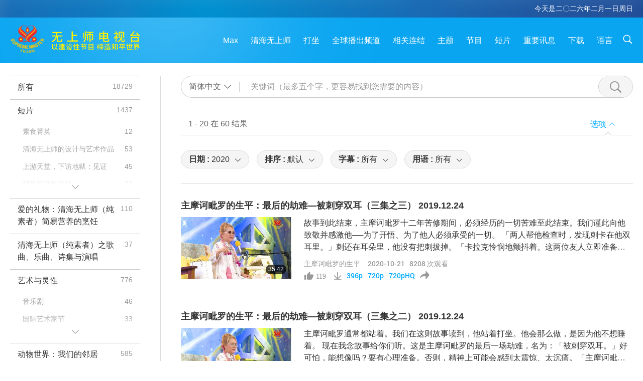

--- FILE ---
content_type: text/html; charset=UTF-8
request_url: https://suprememastertv.com/gb1/search/loadmore?q=&type=BMD&category=TLLM&date1=2020&date2=&sort=related&subtitle=all&srange=all&original=0
body_size: 75508
content:
<div class="funs-box"><div class="srchs-container" id="srchs-container"><div class="srch-keywords-input"><div class="srch-loading srch-loading-pc" id="srch-loading"></div><div class="srch-limit"><div class="srch-lang" id="btn-srch-limit" tar="srch-lang-list" event="click" diffy="12"><div class="name" id="srch-lang-name">简体中文</div><span class="ico-downr"></span></div><div class="line1"></div></div><div class="srch-inputbox"><div class="srch-loading srch-loading-mobile" id="srch-loading"></div><input type="text" class="srch-keywords" id="srch-keywords" pagename="search_page" placeholder="关键词（最多五个字，更容易找到您需要的内容）" srchtype="BMD" srchcategory="TLLM" slang="gb" srange="all" value="" autocomplete="off"><a href="./" class="btn-srch-clear ico-clear-search" id="btn-srch-clear">清除</a><button class="btn-srch-submit ico-srch" id="btn-srch-submit"></button></div></div><div class="srch-keywords-list" id="srch-keywords-list"><div class="srch-keywords-links" id="srch-keywords-links"></div><div class="srch-keywords-list-close"><button class="ico-up" id="srch-keywords-list-close"></button></div></div></div><div class="result"><div class="nums">1&nbsp;-&nbsp;20&nbsp;在&nbsp;60&nbsp;结果</div><div class="more"></div><div class="btns"><div class="selection" id="btn-filter-bar">选项</div></div></div><div class="filter" id="filter"><div class="fitem filter-mobile-types"><div class="type" id="btn-type"><span class="t1">分类 : </span>主摩诃毗罗的生平</div><div class="ico-select"></div><div class="btn-clear" id="btn-type-category-clear"></div></div><div class="fitem" id="btn-float-menu" tar="float-menu-select-date" event="click" diffy="-5"><div class="type"><span class="t1">日期 : </span>2020</div><div class="ico-select"></div></div><div class="fitem" id="btn-float-menu" tar="float-menu-sort" event="click" diffy="-5"><div class="type"><span class="t1">排序 : </span>默认</div><div class="ico-select"></div></div><div class="fitem" id="btn-subtitles" tar="filter-menu-subtitles" data="all"><div class="type"><span class="t1">字幕 : </span>所有</div><div class="ico-select"></div></div><div class="fitem" id="btn-audio" tar="filter-menu-audio" data="all"><div class="type"><span class="t1">用语 : </span>所有</div><div class="ico-select"></div></div></div></div><article class="items" id="items"><div class="sbox"><h3 class="title"><a href="../../gb1/v/111569032976.html" target="_blank">主摩诃毗罗的生平：最后的劫难—被刺穿双耳（三集之三） 2019.12.24</a></h3><div class="contents"><div class="simage"><div class="simagebox" style="background-image: url(../../vimages/202010/1114-BMD1s.jpg)"><a href="../../gb1/v/111569032976.html" class="ico-video" title="主摩诃毗罗的生平：最后的劫难—被刺穿双耳（三集之三） 2019.12.24" target="_blank"></a><img src="../../images/btn-video169.gif"><div class="info"><span class="length">35:42</span></div></div></div><div class="right"><h3 class="title-program"><a href="../../gb1/v/111569032976.html">主摩诃毗罗的生平：最后的劫难—被刺穿双耳（三集之三） 2019.12.24</a></h3><div class="abstract"><a href="../../gb1/v/111569032976.html" target="_blank">故事到此结束，主摩诃毗罗十二年苦修期间，必须经历的一切苦难至此结束。我们谨此向他致敬并感激他──为了开悟、为了他人必须承受的一切。 「两人帮他检查时，发现刺卡在他双耳里。」刺还在耳朵里，他没有把刺拔掉。「卡拉克怜悯地颤抖着。这两位友人立即准备所需的工具及药品，他们使用药油与镊子把刺拔出来。此举导致主摩诃毗罗疼痛难耐，他痛苦得忍不住大叫。」这是他第一次大叫，他从没叫喊或抱怨过或显露出任何痛苦。「鲜血</a></div><div class="types types-pc"><div class="type"><a href="?type=BMD&category=TLLM">主摩诃毗罗的生平</a></div><div class="time">2020-10-21&nbsp;&nbsp;&nbsp;<span id="counter-num" class="counter-111569032976">8160</span> 次观看</div></div><div class="downloads downloads-pc"><div class="liked ico-like-search" id="btn-like" data="111569032976"><span id="likenum">119</span></div><div class="ico-download-search download"><a href="https://video.suprememastertv.com/vod/video/download-mp4.php?file=2020/1021/1114-BMD-20191224-p3o3-Lord-Mahavira-Last-Calamity-Nails-in-the-Ears-700k.mp4" data="111569032976" id="btn-vdownload">396p</a><a href="https://video.suprememastertv.com/vod/video/download-mp4.php?file=2020/1021/1114-BMD-20191224-p3o3-Lord-Mahavira-Last-Calamity-Nails-in-the-Ears-2m.mp4" data="111569032976" id="btn-vdownload">720p</a><a href="https://video.suprememastertv.com/vod/video/download-mp4.php?file=2020/1021/1114-BMD-20191224-p3o3-Lord-Mahavira-Last-Calamity-Nails-in-the-Ears-6m.mp4" data="111569032976" id="btn-vdownload">720pHQ</a><div id="btn-share-mini"  class="share ico-share" title="分享" data-share-lang="gb" data-share-id="111569032976" data-share-title="主摩诃毗罗的生平：最后的劫难—被刺穿双耳（三集之三） 2019.12.24"></div></div></div></div></div><div class="types types-mobile"><div class="time">2020-10-21</div><div class="type"><a href="?type=BMD&category=TLLM">主摩诃毗罗的生平</a></div><button class="ico-download download" id="btn-download-video" data="111569032976"></button><div id="btn-share-mini"  class="share ico-share" title="分享" data-share-lang="gb" data-share-id="111569032976" data-share-title="主摩诃毗罗的生平：最后的劫难—被刺穿双耳（三集之三） 2019.12.24"></div></div></div>

<div class="sbox"><h3 class="title"><a href="../../gb1/v/111466909652.html" target="_blank">主摩诃毗罗的生平：最后的劫难—被刺穿双耳（三集之二） 2019.12.24</a></h3><div class="contents"><div class="simage"><div class="simagebox" style="background-image: url(../../vimages/202010/1113-BMD1s.jpg)"><a href="../../gb1/v/111466909652.html" class="ico-video" title="主摩诃毗罗的生平：最后的劫难—被刺穿双耳（三集之二） 2019.12.24" target="_blank"></a><img src="../../images/btn-video169.gif"><div class="info"><span class="length">33:39</span></div></div></div><div class="right"><h3 class="title-program"><a href="../../gb1/v/111466909652.html">主摩诃毗罗的生平：最后的劫难—被刺穿双耳（三集之二） 2019.12.24</a></h3><div class="abstract"><a href="../../gb1/v/111466909652.html" target="_blank">主摩诃毗罗通常都站着。我们在这则故事读到，他站着打坐。他会那么做，是因为他不想睡着。 现在我念故事给你们听。这是主摩诃毗罗的最后一场劫难，名为：「被刺穿双耳。」好可怕，能想像吗？要有心理准备。否则，精神上可能会感到太震惊、太沉痛。「主摩诃毗罗尊者，在占巴度过修行期的第十二个结夏安居后，来到查马尼村的村外，站着打坐。天色已暗，有位牧牛人正要从他的牧场回家。他说：『苦行僧！请看管我的牛群，几分钟后我就</a></div><div class="types types-pc"><div class="type"><a href="?type=BMD&category=TLLM">主摩诃毗罗的生平</a></div><div class="time">2020-10-20&nbsp;&nbsp;&nbsp;<span id="counter-num" class="counter-111466909652">6785</span> 次观看</div></div><div class="downloads downloads-pc"><div class="liked ico-like-search" id="btn-like" data="111466909652"><span id="likenum">112</span></div><div class="ico-download-search download"><a href="https://video.suprememastertv.com/vod/video/download-mp4.php?file=2020/1020/1113-BMD-20191224-p2o3-Lord-Mahavira-Last-Calamity-Nails-in-the-Ears-700k.mp4" data="111466909652" id="btn-vdownload">396p</a><a href="https://video.suprememastertv.com/vod/video/download-mp4.php?file=2020/1020/1113-BMD-20191224-p2o3-Lord-Mahavira-Last-Calamity-Nails-in-the-Ears-2m.mp4" data="111466909652" id="btn-vdownload">720p</a><a href="https://video.suprememastertv.com/vod/video/download-mp4.php?file=2020/1020/1113-BMD-20191224-p2o3-Lord-Mahavira-Last-Calamity-Nails-in-the-Ears-6m.mp4" data="111466909652" id="btn-vdownload">720pHQ</a><div id="btn-share-mini"  class="share ico-share" title="分享" data-share-lang="gb" data-share-id="111466909652" data-share-title="主摩诃毗罗的生平：最后的劫难—被刺穿双耳（三集之二） 2019.12.24"></div></div></div></div></div><div class="types types-mobile"><div class="time">2020-10-20</div><div class="type"><a href="?type=BMD&category=TLLM">主摩诃毗罗的生平</a></div><button class="ico-download download" id="btn-download-video" data="111466909652"></button><div id="btn-share-mini"  class="share ico-share" title="分享" data-share-lang="gb" data-share-id="111466909652" data-share-title="主摩诃毗罗的生平：最后的劫难—被刺穿双耳（三集之二） 2019.12.24"></div></div></div>

<div class="sbox"><h3 class="title"><a href="../../gb1/v/111365328142.html" target="_blank">主摩诃毗罗的生平：最后的劫难—被刺穿双耳（三集之一） 2019.12.24</a></h3><div class="contents"><div class="simage"><div class="simagebox" style="background-image: url(../../vimages/202010/1112-BMD1s.jpg)"><a href="../../gb1/v/111365328142.html" class="ico-video" title="主摩诃毗罗的生平：最后的劫难—被刺穿双耳（三集之一） 2019.12.24" target="_blank"></a><img src="../../images/btn-video169.gif"><div class="info"><span class="length">36:46</span></div></div></div><div class="right"><h3 class="title-program"><a href="../../gb1/v/111365328142.html">主摩诃毗罗的生平：最后的劫难—被刺穿双耳（三集之一） 2019.12.24</a></h3><div class="abstract"><a href="../../gb1/v/111365328142.html" target="_blank">我们是人，对人类来说，我们很容易照顾好自己，保护好自己的身体健康。动物，他们没机会，他们只有地洞，上面覆盖着一些小叶子。昆虫等种种小动物，他们无法盖很多空间或遮风避雨的住所，我们最好别太打扰他们。 今天人比较多，还坐外面啊？有人住上面吗？（下来了。）下来了啊？ＯＫ，其实，我们可以容纳一万多人啦。然后如果不行的话，我们就轮班看嘛。住帐篷啊，自己有自己的房间、房子，然后轮班看，没问题的。我可以走路呢，</a></div><div class="types types-pc"><div class="type"><a href="?type=BMD&category=TLLM">主摩诃毗罗的生平</a></div><div class="time">2020-10-19&nbsp;&nbsp;&nbsp;<span id="counter-num" class="counter-111365328142">7803</span> 次观看</div></div><div class="downloads downloads-pc"><div class="liked ico-like-search" id="btn-like" data="111365328142"><span id="likenum">142</span></div><div class="ico-download-search download"><a href="https://video.suprememastertv.com/vod/video/download-mp4.php?file=2020/1019/1112-BMD-20191224-p1o3-Lord-Mahavira-Last-Calamity-Nails-in-the-Ears-700k.mp4" data="111365328142" id="btn-vdownload">396p</a><a href="https://video.suprememastertv.com/vod/video/download-mp4.php?file=2020/1019/1112-BMD-20191224-p1o3-Lord-Mahavira-Last-Calamity-Nails-in-the-Ears-2m.mp4" data="111365328142" id="btn-vdownload">720p</a><a href="https://video.suprememastertv.com/vod/video/download-mp4.php?file=2020/1019/1112-BMD-20191224-p1o3-Lord-Mahavira-Last-Calamity-Nails-in-the-Ears-6m.mp4" data="111365328142" id="btn-vdownload">720pHQ</a><div id="btn-share-mini"  class="share ico-share" title="分享" data-share-lang="gb" data-share-id="111365328142" data-share-title="主摩诃毗罗的生平：最后的劫难—被刺穿双耳（三集之一） 2019.12.24"></div></div></div></div></div><div class="types types-mobile"><div class="time">2020-10-19</div><div class="type"><a href="?type=BMD&category=TLLM">主摩诃毗罗的生平</a></div><button class="ico-download download" id="btn-download-video" data="111365328142"></button><div id="btn-share-mini"  class="share ico-share" title="分享" data-share-lang="gb" data-share-id="111365328142" data-share-title="主摩诃毗罗的生平：最后的劫难—被刺穿双耳（三集之一） 2019.12.24"></div></div></div>

<div class="sbox"><h3 class="title"><a href="../../gb1/v/109765659598.html" target="_blank">主摩诃毗罗的生平：旃檀的铐镣化成碎片（四集之四） 2019.12.07</a></h3><div class="contents"><div class="simage"><div class="simagebox" style="background-image: url(../../vimages/202010/1096-BMD1s.jpg)"><a href="../../gb1/v/109765659598.html" class="ico-video" title="主摩诃毗罗的生平：旃檀的铐镣化成碎片（四集之四） 2019.12.07" target="_blank"></a><img src="../../images/btn-video169.gif"><div class="info"><span class="length">30:11</span></div></div></div><div class="right"><h3 class="title-program"><a href="../../gb1/v/109765659598.html">主摩诃毗罗的生平：旃檀的铐镣化成碎片（四集之四） 2019.12.07</a></h3><div class="abstract"><a href="../../gb1/v/109765659598.html" target="_blank">当明师要那么做就难了。明师无论做什么事，都必须为了别人而做。就像主摩诃毗罗为了帮助妇女解放，必须禁食近五个半月，我是指，像救公主一样，开启妇女脱离奴役的解放时期。拯救公主是象征而已。 于是，主摩诃毗罗在这里结束断食。「接着，旃檀的铐镣瞬间化成碎片。」神圣鼓声自天堂响起，仙乐飘飘处处闻。「繁花、香露和香水从天而降，而且在达纳瓦的庭院落下无数宝石。」珠宝、钻石等宝物。哇！那应该发生在我们这里。 其实，</a></div><div class="types types-pc"><div class="type"><a href="?type=BMD&category=TLLM">主摩诃毗罗的生平</a></div><div class="time">2020-10-03&nbsp;&nbsp;&nbsp;<span id="counter-num" class="counter-109765659598">6194</span> 次观看</div></div><div class="downloads downloads-pc"><div class="liked ico-like-search" id="btn-like" data="109765659598"><span id="likenum">97</span></div><div class="ico-download-search download"><a href="https://video.suprememastertv.com/vod/video/download-mp4.php?file=2020/1003/1096-BMD-20191207-p4o4-Lord-Mahavira-Chandanas-shackles-broke-into-pieces-700k.mp4" data="109765659598" id="btn-vdownload">396p</a><a href="https://video.suprememastertv.com/vod/video/download-mp4.php?file=2020/1003/1096-BMD-20191207-p4o4-Lord-Mahavira-Chandanas-shackles-broke-into-pieces-2m.mp4" data="109765659598" id="btn-vdownload">720p</a><a href="https://video.suprememastertv.com/vod/video/download-mp4.php?file=2020/1003/1096-BMD-20191207-p4o4-Lord-Mahavira-Chandanas-shackles-broke-into-pieces-6m.mp4" data="109765659598" id="btn-vdownload">720pHQ</a><div id="btn-share-mini"  class="share ico-share" title="分享" data-share-lang="gb" data-share-id="109765659598" data-share-title="主摩诃毗罗的生平：旃檀的铐镣化成碎片（四集之四） 2019.12.07"></div></div></div></div></div><div class="types types-mobile"><div class="time">2020-10-03</div><div class="type"><a href="?type=BMD&category=TLLM">主摩诃毗罗的生平</a></div><button class="ico-download download" id="btn-download-video" data="109765659598"></button><div id="btn-share-mini"  class="share ico-share" title="分享" data-share-lang="gb" data-share-id="109765659598" data-share-title="主摩诃毗罗的生平：旃檀的铐镣化成碎片（四集之四） 2019.12.07"></div></div></div>

<div class="sbox"><h3 class="title"><a href="../../gb1/v/109661439782.html" target="_blank">主摩诃毗罗的生平：旃檀的铐镣化成碎片（四集之三） 2019.12.07</a></h3><div class="contents"><div class="simage"><div class="simagebox" style="background-image: url(../../vimages/202010/1095-BMD1s.jpg)"><a href="../../gb1/v/109661439782.html" class="ico-video" title="主摩诃毗罗的生平：旃檀的铐镣化成碎片（四集之三） 2019.12.07" target="_blank"></a><img src="../../images/btn-video169.gif"><div class="info"><span class="length">29:29</span></div></div></div><div class="right"><h3 class="title-program"><a href="../../gb1/v/109661439782.html">主摩诃毗罗的生平：旃檀的铐镣化成碎片（四集之三） 2019.12.07</a></h3><div class="abstract"><a href="../../gb1/v/109661439782.html" target="_blank">他修行十二年后成道，已有足够自信可教别人。他此刻已然自由，却依然被考验、被钻凿、被修剪、被刀割、被火烧、被水溺、被饿、被嘲弄和被折磨等等，他依然继续向前。他却尚在经历担当大任的预备过程。 例如，在印度出家生活十分自在。这里也很好。在这里不可以出外托钵，也许不行，我不确定法律是否允许。但是初次剃度正式出家时，就能跟一大群僧众出去。民众也能来供养礼金，只有一次。而今，我不确定出家人是否能带着钵到超市去</a></div><div class="types types-pc"><div class="type"><a href="?type=BMD&category=TLLM">主摩诃毗罗的生平</a></div><div class="time">2020-10-02&nbsp;&nbsp;&nbsp;<span id="counter-num" class="counter-109661439782">6127</span> 次观看</div></div><div class="downloads downloads-pc"><div class="liked ico-like-search" id="btn-like" data="109661439782"><span id="likenum">84</span></div><div class="ico-download-search download"><a href="https://video.suprememastertv.com/vod/video/download-mp4.php?file=2020/1002/1095-BMD-20191207-p3o4-Lord-Mahavira-Chandanas-shackles-broke-into-pieces-700k.mp4" data="109661439782" id="btn-vdownload">396p</a><a href="https://video.suprememastertv.com/vod/video/download-mp4.php?file=2020/1002/1095-BMD-20191207-p3o4-Lord-Mahavira-Chandanas-shackles-broke-into-pieces-2m.mp4" data="109661439782" id="btn-vdownload">720p</a><a href="https://video.suprememastertv.com/vod/video/download-mp4.php?file=2020/1002/1095-BMD-20191207-p3o4-Lord-Mahavira-Chandanas-shackles-broke-into-pieces-6m.mp4" data="109661439782" id="btn-vdownload">720pHQ</a><div id="btn-share-mini"  class="share ico-share" title="分享" data-share-lang="gb" data-share-id="109661439782" data-share-title="主摩诃毗罗的生平：旃檀的铐镣化成碎片（四集之三） 2019.12.07"></div></div></div></div></div><div class="types types-mobile"><div class="time">2020-10-02</div><div class="type"><a href="?type=BMD&category=TLLM">主摩诃毗罗的生平</a></div><button class="ico-download download" id="btn-download-video" data="109661439782"></button><div id="btn-share-mini"  class="share ico-share" title="分享" data-share-lang="gb" data-share-id="109661439782" data-share-title="主摩诃毗罗的生平：旃檀的铐镣化成碎片（四集之三） 2019.12.07"></div></div></div>

<div class="sbox"><h3 class="title"><a href="../../gb1/v/109564493514.html" target="_blank">主摩诃毗罗的生平：旃檀的铐镣化成碎片（四集之二） 2019.12.07</a></h3><div class="contents"><div class="simage"><div class="simagebox" style="background-image: url(../../vimages/202010/1094-BMD1s.jpg)"><a href="../../gb1/v/109564493514.html" class="ico-video" title="主摩诃毗罗的生平：旃檀的铐镣化成碎片（四集之二） 2019.12.07" target="_blank"></a><img src="../../images/btn-video169.gif"><div class="info"><span class="length">28:41</span></div></div></div><div class="right"><h3 class="title-program"><a href="../../gb1/v/109564493514.html">主摩诃毗罗的生平：旃檀的铐镣化成碎片（四集之二） 2019.12.07</a></h3><div class="abstract"><a href="../../gb1/v/109564493514.html" target="_blank">同样的，史上多数伟人都经历过千锤百炼，被锤打、修整和难以忍受的情况。他们必须苦人所不能苦；他们必须忍人所不能忍。许多事都是如此。然后才获得驯化、修整，内在被雕塑得完美无缺，准备好担当重责大任。如此一来，对任何事物都不再执着。 所以，问题在此。当时我只告诉一个人，我的侍者或谁帮我订票，我不记得了。我说：「别告诉任何人，」当然。我忘了是否说了，也许我没说或者我忘了。结果她告诉另一位侍者。那位侍者有自己</a></div><div class="types types-pc"><div class="type"><a href="?type=BMD&category=TLLM">主摩诃毗罗的生平</a></div><div class="time">2020-10-01&nbsp;&nbsp;&nbsp;<span id="counter-num" class="counter-109564493514">6120</span> 次观看</div></div><div class="downloads downloads-pc"><div class="liked ico-like-search" id="btn-like" data="109564493514"><span id="likenum">88</span></div><div class="ico-download-search download"><a href="https://video.suprememastertv.com/vod/video/download-mp4.php?file=2020/1001/1094-BMD-20191207-p2o4-Lord-Mahavira-Chandanas-shackles-broke-into-pieces-700k.mp4" data="109564493514" id="btn-vdownload">396p</a><a href="https://video.suprememastertv.com/vod/video/download-mp4.php?file=2020/1001/1094-BMD-20191207-p2o4-Lord-Mahavira-Chandanas-shackles-broke-into-pieces-2m.mp4" data="109564493514" id="btn-vdownload">720p</a><a href="https://video.suprememastertv.com/vod/video/download-mp4.php?file=2020/1001/1094-BMD-20191207-p2o4-Lord-Mahavira-Chandanas-shackles-broke-into-pieces-6m.mp4" data="109564493514" id="btn-vdownload">720pHQ</a><div id="btn-share-mini"  class="share ico-share" title="分享" data-share-lang="gb" data-share-id="109564493514" data-share-title="主摩诃毗罗的生平：旃檀的铐镣化成碎片（四集之二） 2019.12.07"></div></div></div></div></div><div class="types types-mobile"><div class="time">2020-10-01</div><div class="type"><a href="?type=BMD&category=TLLM">主摩诃毗罗的生平</a></div><button class="ico-download download" id="btn-download-video" data="109564493514"></button><div id="btn-share-mini"  class="share ico-share" title="分享" data-share-lang="gb" data-share-id="109564493514" data-share-title="主摩诃毗罗的生平：旃檀的铐镣化成碎片（四集之二） 2019.12.07"></div></div></div>

<div class="sbox"><h3 class="title"><a href="../../gb1/v/109463897563.html" target="_blank">主摩诃毗罗的生平：旃檀的铐镣化成碎片（四集之一） 2019.12.07</a></h3><div class="contents"><div class="simage"><div class="simagebox" style="background-image: url(../../vimages/202009/1093-BMD1s.jpg)"><a href="../../gb1/v/109463897563.html" class="ico-video" title="主摩诃毗罗的生平：旃檀的铐镣化成碎片（四集之一） 2019.12.07" target="_blank"></a><img src="../../images/btn-video169.gif"><div class="info"><span class="length">29:32</span></div></div></div><div class="right"><h3 class="title-program"><a href="../../gb1/v/109463897563.html">主摩诃毗罗的生平：旃檀的铐镣化成碎片（四集之一） 2019.12.07</a></h3><div class="abstract"><a href="../../gb1/v/109463897563.html" target="_blank">我们由这个例子应知道，真正的修行人不靠世界任何东西而活。他们所作所为只为了他人、为了世界，无论做什么事都不是为了一己之利。 是什么人在那里？应该是我，怎么是他？开玩笑啦，没什么。我没那么大的我执啦，跟大家开玩笑。还好吗？（好。）不会很冷吧？（不会。）（有师父，不会冷。）（师父好美喔。）（有师父，不会冷。）谢谢。谁要上来这里？可以。哈啰。悠乐（越南）人可以上来，都没有吗？后面的人，想要的话，可以来前</a></div><div class="types types-pc"><div class="type"><a href="?type=BMD&category=TLLM">主摩诃毗罗的生平</a></div><div class="time">2020-09-30&nbsp;&nbsp;&nbsp;<span id="counter-num" class="counter-109463897563">7246</span> 次观看</div></div><div class="downloads downloads-pc"><div class="liked ico-like-search" id="btn-like" data="109463897563"><span id="likenum">112</span></div><div class="ico-download-search download"><a href="https://video.suprememastertv.com/vod/video/download-mp4.php?file=2020/0930/1093-BMD-20191207-p1o4-Lord-Mahavira-Chandanas-shackles-broke-into-pieces-700k.mp4" data="109463897563" id="btn-vdownload">396p</a><a href="https://video.suprememastertv.com/vod/video/download-mp4.php?file=2020/0930/1093-BMD-20191207-p1o4-Lord-Mahavira-Chandanas-shackles-broke-into-pieces-2m.mp4" data="109463897563" id="btn-vdownload">720p</a><a href="https://video.suprememastertv.com/vod/video/download-mp4.php?file=2020/0930/1093-BMD-20191207-p1o4-Lord-Mahavira-Chandanas-shackles-broke-into-pieces-6m.mp4" data="109463897563" id="btn-vdownload">720pHQ</a><div id="btn-share-mini"  class="share ico-share" title="分享" data-share-lang="gb" data-share-id="109463897563" data-share-title="主摩诃毗罗的生平：旃檀的铐镣化成碎片（四集之一） 2019.12.07"></div></div></div></div></div><div class="types types-mobile"><div class="time">2020-09-30</div><div class="type"><a href="?type=BMD&category=TLLM">主摩诃毗罗的生平</a></div><button class="ico-download download" id="btn-download-video" data="109463897563"></button><div id="btn-share-mini"  class="share ico-share" title="分享" data-share-lang="gb" data-share-id="109463897563" data-share-title="主摩诃毗罗的生平：旃檀的铐镣化成碎片（四集之一） 2019.12.07"></div></div></div>

<div class="sbox"><h3 class="title"><a href="../../gb1/v/108567172324.html" target="_blank">主摩诃毗罗的生平：继续断食以拯救旃檀（五集之五） 2019.12.01</a></h3><div class="contents"><div class="simage"><div class="simagebox" style="background-image: url(../../vimages/202009/1084-BMD1s.jpg)"><a href="../../gb1/v/108567172324.html" class="ico-video" title="主摩诃毗罗的生平：继续断食以拯救旃檀（五集之五） 2019.12.01" target="_blank"></a><img src="../../images/btn-video169.gif"><div class="info"><span class="length">31:32</span></div></div></div><div class="right"><h3 class="title-program"><a href="../../gb1/v/108567172324.html">主摩诃毗罗的生平：继续断食以拯救旃檀（五集之五） 2019.12.01</a></h3><div class="abstract"><a href="../../gb1/v/108567172324.html" target="_blank">谢谢。我知道你们大家都尽量啦，不过有一些太随便了一点。做什么工作都要尊重我们的那个职业。不管你扫地也好，洗厕所在机场也好，任何的工作都是有上帝看的。 我知道，你们都爱我，我一直听到这句，说点新鲜的。（师父，这是那个&hellip;）什么？（这是大陆推出的唯一一款纯素植物奶粉，同修托我带给您。）喔！不，不，不，不。礼物，不要。对不起，我不收。送给别人好吗？（好的，好的。）如果是药的话，送给姥姥。如果</a></div><div class="types types-pc"><div class="type"><a href="?type=BMD&category=TLLM">主摩诃毗罗的生平</a></div><div class="time">2020-09-21&nbsp;&nbsp;&nbsp;<span id="counter-num" class="counter-108567172324">5980</span> 次观看</div></div><div class="downloads downloads-pc"><div class="liked ico-like-search" id="btn-like" data="108567172324"><span id="likenum">82</span></div><div class="ico-download-search download"><a href="https://video.suprememastertv.com/vod/video/download-mp4.php?file=2020/0921/1084-BMD-20191201-p5o5-Lord-Mahavira-Continue-Fasting-to-Rescue-Chandana-700k.mp4" data="108567172324" id="btn-vdownload">396p</a><a href="https://video.suprememastertv.com/vod/video/download-mp4.php?file=2020/0921/1084-BMD-20191201-p5o5-Lord-Mahavira-Continue-Fasting-to-Rescue-Chandana-2m.mp4" data="108567172324" id="btn-vdownload">720p</a><a href="https://video.suprememastertv.com/vod/video/download-mp4.php?file=2020/0921/1084-BMD-20191201-p5o5-Lord-Mahavira-Continue-Fasting-to-Rescue-Chandana-6m.mp4" data="108567172324" id="btn-vdownload">720pHQ</a><div id="btn-share-mini"  class="share ico-share" title="分享" data-share-lang="gb" data-share-id="108567172324" data-share-title="主摩诃毗罗的生平：继续断食以拯救旃檀（五集之五） 2019.12.01"></div></div></div></div></div><div class="types types-mobile"><div class="time">2020-09-21</div><div class="type"><a href="?type=BMD&category=TLLM">主摩诃毗罗的生平</a></div><button class="ico-download download" id="btn-download-video" data="108567172324"></button><div id="btn-share-mini"  class="share ico-share" title="分享" data-share-lang="gb" data-share-id="108567172324" data-share-title="主摩诃毗罗的生平：继续断食以拯救旃檀（五集之五） 2019.12.01"></div></div></div>

<div class="sbox"><h3 class="title"><a href="../../gb1/v/108469547894.html" target="_blank">主摩诃毗罗的生平：继续断食以拯救旃檀（五集之四） 2019.12.01</a></h3><div class="contents"><div class="simage"><div class="simagebox" style="background-image: url(../../vimages/202009/1083-BMD1s.jpg)"><a href="../../gb1/v/108469547894.html" class="ico-video" title="主摩诃毗罗的生平：继续断食以拯救旃檀（五集之四） 2019.12.01" target="_blank"></a><img src="../../images/btn-video169.gif"><div class="info"><span class="length">30:25</span></div></div></div><div class="right"><h3 class="title-program"><a href="../../gb1/v/108469547894.html">主摩诃毗罗的生平：继续断食以拯救旃檀（五集之四） 2019.12.01</a></h3><div class="abstract"><a href="../../gb1/v/108469547894.html" target="_blank">我很高兴能住在任何小山洞或角落，住哪里都好，只要有地方可以住，能够工作就好。因为工作很多的时候，根本不在乎穿或没穿什么样的衣服。我通常只睡在沙发上，连床都没有，我在许多地方都没有床。 我有许多房子，因为我以前不断东奔西跑，也在各国买房子当道场。后来，房子空间太小，我又无法将房子出售，出售需要一些时间。以前我身边没人帮我，所以就以我的名字买，现在我必须过去处理，因为有些国家不接受授权书或护照代为办理</a></div><div class="types types-pc"><div class="type"><a href="?type=BMD&category=TLLM">主摩诃毗罗的生平</a></div><div class="time">2020-09-20&nbsp;&nbsp;&nbsp;<span id="counter-num" class="counter-108469547894">5893</span> 次观看</div></div><div class="downloads downloads-pc"><div class="liked ico-like-search" id="btn-like" data="108469547894"><span id="likenum">74</span></div><div class="ico-download-search download"><a href="https://video.suprememastertv.com/vod/video/download-mp4.php?file=2020/0920/1083-BMD-20191201-p4o5-Lord-Mahavira-Continue-Fasting-to-Rescue-Chandana-700k.mp4" data="108469547894" id="btn-vdownload">396p</a><a href="https://video.suprememastertv.com/vod/video/download-mp4.php?file=2020/0920/1083-BMD-20191201-p4o5-Lord-Mahavira-Continue-Fasting-to-Rescue-Chandana-2m.mp4" data="108469547894" id="btn-vdownload">720p</a><a href="https://video.suprememastertv.com/vod/video/download-mp4.php?file=2020/0920/1083-BMD-20191201-p4o5-Lord-Mahavira-Continue-Fasting-to-Rescue-Chandana-6m.mp4" data="108469547894" id="btn-vdownload">720pHQ</a><div id="btn-share-mini"  class="share ico-share" title="分享" data-share-lang="gb" data-share-id="108469547894" data-share-title="主摩诃毗罗的生平：继续断食以拯救旃檀（五集之四） 2019.12.01"></div></div></div></div></div><div class="types types-mobile"><div class="time">2020-09-20</div><div class="type"><a href="?type=BMD&category=TLLM">主摩诃毗罗的生平</a></div><button class="ico-download download" id="btn-download-video" data="108469547894"></button><div id="btn-share-mini"  class="share ico-share" title="分享" data-share-lang="gb" data-share-id="108469547894" data-share-title="主摩诃毗罗的生平：继续断食以拯救旃檀（五集之四） 2019.12.01"></div></div></div>

<div class="sbox"><h3 class="title"><a href="../../gb1/v/108366443347.html" target="_blank">主摩诃毗罗的生平：继续断食以拯救旃檀（五集之三） 2019.12.01</a></h3><div class="contents"><div class="simage"><div class="simagebox" style="background-image: url(../../vimages/202009/1082-BMD1s.jpg)"><a href="../../gb1/v/108366443347.html" class="ico-video" title="主摩诃毗罗的生平：继续断食以拯救旃檀（五集之三） 2019.12.01" target="_blank"></a><img src="../../images/btn-video169.gif"><div class="info"><span class="length">35:16</span></div></div></div><div class="right"><h3 class="title-program"><a href="../../gb1/v/108366443347.html">主摩诃毗罗的生平：继续断食以拯救旃檀（五集之三） 2019.12.01</a></h3><div class="abstract"><a href="../../gb1/v/108366443347.html" target="_blank">她看到巴巴萨万辛格带她去见上帝，上帝坐在圣座上。她泪流满面，她说：「我从来没想到，我从没&hellip;毕生都没想到自己能在上帝的圣座旁和祂说话。」 这间寺庙并不&hellip;外观与一般佛寺不同，就是一栋建物而已，是一整排建物的其中一部分，被规划成寺庙使用。当时的师父买下那间寺庙，只为了教导美国弟子，他每三个月去一次。他的弟子我数了一下，约卅、四十位，小寺庙。他的弟子每个星期天来听他讲经，他有时</a></div><div class="types types-pc"><div class="type"><a href="?type=BMD&category=TLLM">主摩诃毗罗的生平</a></div><div class="time">2020-09-19&nbsp;&nbsp;&nbsp;<span id="counter-num" class="counter-108366443347">6373</span> 次观看</div></div><div class="downloads downloads-pc"><div class="liked ico-like-search" id="btn-like" data="108366443347"><span id="likenum">88</span></div><div class="ico-download-search download"><a href="https://video.suprememastertv.com/vod/video/download-mp4.php?file=2020/0919/1082-BMD-20191201-p3o5-Lord-Mahavira-Continue-Fasting-to-Rescue-Chandana-700k.mp4" data="108366443347" id="btn-vdownload">396p</a><a href="https://video.suprememastertv.com/vod/video/download-mp4.php?file=2020/0919/1082-BMD-20191201-p3o5-Lord-Mahavira-Continue-Fasting-to-Rescue-Chandana-2m.mp4" data="108366443347" id="btn-vdownload">720p</a><a href="https://video.suprememastertv.com/vod/video/download-mp4.php?file=2020/0919/1082-BMD-20191201-p3o5-Lord-Mahavira-Continue-Fasting-to-Rescue-Chandana-6m.mp4" data="108366443347" id="btn-vdownload">720pHQ</a><div id="btn-share-mini"  class="share ico-share" title="分享" data-share-lang="gb" data-share-id="108366443347" data-share-title="主摩诃毗罗的生平：继续断食以拯救旃檀（五集之三） 2019.12.01"></div></div></div></div></div><div class="types types-mobile"><div class="time">2020-09-19</div><div class="type"><a href="?type=BMD&category=TLLM">主摩诃毗罗的生平</a></div><button class="ico-download download" id="btn-download-video" data="108366443347"></button><div id="btn-share-mini"  class="share ico-share" title="分享" data-share-lang="gb" data-share-id="108366443347" data-share-title="主摩诃毗罗的生平：继续断食以拯救旃檀（五集之三） 2019.12.01"></div></div></div>

<div class="sbox"><h3 class="title"><a href="../../gb1/v/108261065497.html" target="_blank">主摩诃毗罗的生平：继续断食以拯救旃檀（五集之二） 2019.12.01</a></h3><div class="contents"><div class="simage"><div class="simagebox" style="background-image: url(../../vimages/202009/1081-BMD1s.jpg)"><a href="../../gb1/v/108261065497.html" class="ico-video" title="主摩诃毗罗的生平：继续断食以拯救旃檀（五集之二） 2019.12.01" target="_blank"></a><img src="../../images/btn-video169.gif"><div class="info"><span class="length">39:35</span></div></div></div><div class="right"><h3 class="title-program"><a href="../../gb1/v/108261065497.html">主摩诃毗罗的生平：继续断食以拯救旃檀（五集之二） 2019.12.01</a></h3><div class="abstract"><a href="../../gb1/v/108261065497.html" target="_blank">主摩诃毗罗说：「『唯有为奴的公主亲手施食给我，我才接受并结束断食。』」他如此宣告，没有人告诉他旃檀的遭遇，更没人知道旃檀是公主。 「瓦苏摩蒂言行温婉，对这个家庭产生了不可思议的影响。她总是泰然自若，从容安详，达纳瓦因而称她旃檀（檀香）。他的妻子穆拉却妒火中烧。她认为应该趁这朵毒花还在萌芽就把它摘掉。」上次我们念到那里吧？ 「有一天，商人达纳瓦离开城镇去做生意。这可是穆拉的大好机会。她辞退家中所有的</a></div><div class="types types-pc"><div class="type"><a href="?type=BMD&category=TLLM">主摩诃毗罗的生平</a></div><div class="time">2020-09-18&nbsp;&nbsp;&nbsp;<span id="counter-num" class="counter-108261065497">6238</span> 次观看</div></div><div class="downloads downloads-pc"><div class="liked ico-like-search" id="btn-like" data="108261065497"><span id="likenum">84</span></div><div class="ico-download-search download"><a href="https://video.suprememastertv.com/vod/video/download-mp4.php?file=2020/0918/1081-BMD-20191201-p2o5-Lord-Mahavira-Continue-Fasting-to-Rescue-Chandana-700k.mp4" data="108261065497" id="btn-vdownload">396p</a><a href="https://video.suprememastertv.com/vod/video/download-mp4.php?file=2020/0918/1081-BMD-20191201-p2o5-Lord-Mahavira-Continue-Fasting-to-Rescue-Chandana-2m.mp4" data="108261065497" id="btn-vdownload">720p</a><a href="https://video.suprememastertv.com/vod/video/download-mp4.php?file=2020/0918/1081-BMD-20191201-p2o5-Lord-Mahavira-Continue-Fasting-to-Rescue-Chandana-6m.mp4" data="108261065497" id="btn-vdownload">720pHQ</a><div id="btn-share-mini"  class="share ico-share" title="分享" data-share-lang="gb" data-share-id="108261065497" data-share-title="主摩诃毗罗的生平：继续断食以拯救旃檀（五集之二） 2019.12.01"></div></div></div></div></div><div class="types types-mobile"><div class="time">2020-09-18</div><div class="type"><a href="?type=BMD&category=TLLM">主摩诃毗罗的生平</a></div><button class="ico-download download" id="btn-download-video" data="108261065497"></button><div id="btn-share-mini"  class="share ico-share" title="分享" data-share-lang="gb" data-share-id="108261065497" data-share-title="主摩诃毗罗的生平：继续断食以拯救旃檀（五集之二） 2019.12.01"></div></div></div>

<div class="sbox"><h3 class="title"><a href="../../gb1/v/108178171423.html" target="_blank">主摩诃毗罗的生平：继续断食以拯救旃檀（五集之一） 2019.12.01</a></h3><div class="contents"><div class="simage"><div class="simagebox" style="background-image: url(../../vimages/202009/1080-BMD1s.jpg)"><a href="../../gb1/v/108178171423.html" class="ico-video" title="主摩诃毗罗的生平：继续断食以拯救旃檀（五集之一） 2019.12.01" target="_blank"></a><img src="../../images/btn-video169.gif"><div class="info"><span class="length">39:58</span></div></div></div><div class="right"><h3 class="title-program"><a href="../../gb1/v/108178171423.html">主摩诃毗罗的生平：继续断食以拯救旃檀（五集之一） 2019.12.01</a></h3><div class="abstract"><a href="../../gb1/v/108178171423.html" target="_blank">唯有不再记得自己是男人或女人，是双性恋或同性恋，是男同性恋、易装癖者或非易装癖者，才能改变自己。真正超越这一切，才能成佛。 哈啰，会不会太重啊？壮丁。我现在知道为什么世界有男孩子，为了要挂那些啦，你们女孩子就抬不动啊。哈啰！（师父好。）你好。对不起，我眼睛不怎么理想，所以这样戴着眼镜。还可以看到吗？（可以。）看到眼睛啊？爱你们。男孩子越来越多，一点点啊？（谢谢。）有竞争力。你好。（师父好。）好。悠</a></div><div class="types types-pc"><div class="type"><a href="?type=BMD&category=TLLM">主摩诃毗罗的生平</a></div><div class="time">2020-09-17&nbsp;&nbsp;&nbsp;<span id="counter-num" class="counter-108178171423">7324</span> 次观看</div></div><div class="downloads downloads-pc"><div class="liked ico-like-search" id="btn-like" data="108178171423"><span id="likenum">130</span></div><div class="ico-download-search download"><a href="https://video.suprememastertv.com/vod/video/download-mp4.php?file=2020/0917/1080-BMD-20191201-p1o5-Lord-Mahavira-Continue-Fasting-to-Rescue-Chandana-700k.mp4" data="108178171423" id="btn-vdownload">396p</a><a href="https://video.suprememastertv.com/vod/video/download-mp4.php?file=2020/0917/1080-BMD-20191201-p1o5-Lord-Mahavira-Continue-Fasting-to-Rescue-Chandana-2m.mp4" data="108178171423" id="btn-vdownload">720p</a><a href="https://video.suprememastertv.com/vod/video/download-mp4.php?file=2020/0917/1080-BMD-20191201-p1o5-Lord-Mahavira-Continue-Fasting-to-Rescue-Chandana-6m.mp4" data="108178171423" id="btn-vdownload">720pHQ</a><div id="btn-share-mini"  class="share ico-share" title="分享" data-share-lang="gb" data-share-id="108178171423" data-share-title="主摩诃毗罗的生平：继续断食以拯救旃檀（五集之一） 2019.12.01"></div></div></div></div></div><div class="types types-mobile"><div class="time">2020-09-17</div><div class="type"><a href="?type=BMD&category=TLLM">主摩诃毗罗的生平</a></div><button class="ico-download download" id="btn-download-video" data="108178171423"></button><div id="btn-share-mini"  class="share ico-share" title="分享" data-share-lang="gb" data-share-id="108178171423" data-share-title="主摩诃毗罗的生平：继续断食以拯救旃檀（五集之一） 2019.12.01"></div></div></div>

<div class="sbox"><h3 class="title"><a href="../../gb1/v/105161538397.html" target="_blank">魔王消失了与主摩诃毗罗的生平：拯救旃檀（七集之七） 2019.11.24</a></h3><div class="contents"><div class="simage"><div class="simagebox" style="background-image: url(../../vimages/202008/1050-BMD1s.jpg)"><a href="../../gb1/v/105161538397.html" class="ico-video" title="魔王消失了与主摩诃毗罗的生平：拯救旃檀（七集之七） 2019.11.24" target="_blank"></a><img src="../../images/btn-video169.gif"><div class="info"><span class="length">37:17</span></div></div></div><div class="right"><h3 class="title-program"><a href="../../gb1/v/105161538397.html">魔王消失了与主摩诃毗罗的生平：拯救旃檀（七集之七） 2019.11.24</a></h3><div class="abstract"><a href="../../gb1/v/105161538397.html" target="_blank">我不晓得有没有任何男人或女人会那样表达同情心，但狗狗会那么做。他们真心真意那么做，让人感受得到。那不光是表面的行动，他们的行动里也充满爱。 「一位孤儿公主被当作奴隶卖掉，来到商人达纳瓦的家。但他的妻子&hellip;」天啊，剩下的可想而知。我不用念，你们也可想而知。又是女人。「但他的妻子穆拉看到这美若天仙的女孩进入家门，就开始起疑了。穆拉看到瓦苏摩蒂时，当下就看到了对手&hellip;」我猜到了，</a></div><div class="types types-pc"><div class="type"><a href="?type=BMD&category=TLLM">主摩诃毗罗的生平</a></div><div class="time">2020-08-18&nbsp;&nbsp;&nbsp;<span id="counter-num" class="counter-105161538397">6154</span> 次观看</div></div><div class="downloads downloads-pc"><div class="liked ico-like-search" id="btn-like" data="105161538397"><span id="likenum">70</span></div><div class="ico-download-search download"><a href="https://video.suprememastertv.com/vod/video/download-mp4.php?file=2020/0818/1050-BMD-20191124-p7o7-Maya-Is-Gone-Lord-Mahavira-The-Deliverance-of-Chandana-700k.mp4" data="105161538397" id="btn-vdownload">396p</a><a href="https://video.suprememastertv.com/vod/video/download-mp4.php?file=2020/0818/1050-BMD-20191124-p7o7-Maya-Is-Gone-Lord-Mahavira-The-Deliverance-of-Chandana-2m.mp4" data="105161538397" id="btn-vdownload">720p</a><a href="https://video.suprememastertv.com/vod/video/download-mp4.php?file=2020/0818/1050-BMD-20191124-p7o7-Maya-Is-Gone-Lord-Mahavira-The-Deliverance-of-Chandana-6m.mp4" data="105161538397" id="btn-vdownload">720pHQ</a><div id="btn-share-mini"  class="share ico-share" title="分享" data-share-lang="gb" data-share-id="105161538397" data-share-title="魔王消失了与主摩诃毗罗的生平：拯救旃檀（七集之七） 2019.11.24"></div></div></div></div></div><div class="types types-mobile"><div class="time">2020-08-18</div><div class="type"><a href="?type=BMD&category=TLLM">主摩诃毗罗的生平</a></div><button class="ico-download download" id="btn-download-video" data="105161538397"></button><div id="btn-share-mini"  class="share ico-share" title="分享" data-share-lang="gb" data-share-id="105161538397" data-share-title="魔王消失了与主摩诃毗罗的生平：拯救旃檀（七集之七） 2019.11.24"></div></div></div>

<div class="sbox"><h3 class="title"><a href="../../gb1/v/105061770565.html" target="_blank">魔王消失了与主摩诃毗罗的生平：拯救旃檀（七集之六） 2019.11.24</a></h3><div class="contents"><div class="simage"><div class="simagebox" style="background-image: url(../../vimages/202008/1049-BMD1s.jpg)"><a href="../../gb1/v/105061770565.html" class="ico-video" title="魔王消失了与主摩诃毗罗的生平：拯救旃檀（七集之六） 2019.11.24" target="_blank"></a><img src="../../images/btn-video169.gif"><div class="info"><span class="length">30:52</span></div></div></div><div class="right"><h3 class="title-program"><a href="../../gb1/v/105061770565.html">魔王消失了与主摩诃毗罗的生平：拯救旃檀（七集之六） 2019.11.24</a></h3><div class="abstract"><a href="../../gb1/v/105061770565.html" target="_blank">他说：「『孩子，我是商人达纳瓦，是尼犍陀沙门的追随者，住在这个城镇。看到你的处境，我很难过。如果你不愿意跟那位交际花走，我就不允许这件事发生。』」 台湾（福尔摩沙）同修太温文儒雅，我觉得他们不知道怎么当护法，只是好看而已。只是让我有护法簇拥着，看起来威风而已。如果你们有人想吵我，至少会三思一下。所以我让他们当护法，他们喜欢，觉得当我的护法很骄傲。我在摩纳哥完全没护法，我一直都一个人住。我需要人手时</a></div><div class="types types-pc"><div class="type"><a href="?type=BMD&category=TLLM">主摩诃毗罗的生平</a></div><div class="time">2020-08-17&nbsp;&nbsp;&nbsp;<span id="counter-num" class="counter-105061770565">5907</span> 次观看</div></div><div class="downloads downloads-pc"><div class="liked ico-like-search" id="btn-like" data="105061770565"><span id="likenum">62</span></div><div class="ico-download-search download"><a href="https://video.suprememastertv.com/vod/video/download-mp4.php?file=2020/0817/1049-BMD-20191124-p6o7-Maya-Is-Gone-Lord-Mahavira-The-Deliverance-of-Chandana-700k.mp4" data="105061770565" id="btn-vdownload">396p</a><a href="https://video.suprememastertv.com/vod/video/download-mp4.php?file=2020/0817/1049-BMD-20191124-p6o7-Maya-Is-Gone-Lord-Mahavira-The-Deliverance-of-Chandana-2m.mp4" data="105061770565" id="btn-vdownload">720p</a><a href="https://video.suprememastertv.com/vod/video/download-mp4.php?file=2020/0817/1049-BMD-20191124-p6o7-Maya-Is-Gone-Lord-Mahavira-The-Deliverance-of-Chandana-6m.mp4" data="105061770565" id="btn-vdownload">720pHQ</a><div id="btn-share-mini"  class="share ico-share" title="分享" data-share-lang="gb" data-share-id="105061770565" data-share-title="魔王消失了与主摩诃毗罗的生平：拯救旃檀（七集之六） 2019.11.24"></div></div></div></div></div><div class="types types-mobile"><div class="time">2020-08-17</div><div class="type"><a href="?type=BMD&category=TLLM">主摩诃毗罗的生平</a></div><button class="ico-download download" id="btn-download-video" data="105061770565"></button><div id="btn-share-mini"  class="share ico-share" title="分享" data-share-lang="gb" data-share-id="105061770565" data-share-title="魔王消失了与主摩诃毗罗的生平：拯救旃檀（七集之六） 2019.11.24"></div></div></div>

<div class="sbox"><h3 class="title"><a href="../../gb1/v/104964032275.html" target="_blank">魔王消失了与主摩诃毗罗的生平：拯救旃檀（七集之五） 2019.11.24</a></h3><div class="contents"><div class="simage"><div class="simagebox" style="background-image: url(../../vimages/202008/1048-BMD1s.jpg)"><a href="../../gb1/v/104964032275.html" class="ico-video" title="魔王消失了与主摩诃毗罗的生平：拯救旃檀（七集之五） 2019.11.24" target="_blank"></a><img src="../../images/btn-video169.gif"><div class="info"><span class="length">35:43</span></div></div></div><div class="right"><h3 class="title-program"><a href="../../gb1/v/104964032275.html">魔王消失了与主摩诃毗罗的生平：拯救旃檀（七集之五） 2019.11.24</a></h3><div class="abstract"><a href="../../gb1/v/104964032275.html" target="_blank">每个人都和蔼可亲，警察也是。礼貌周到、温文尔雅，彷佛古王国的英勇护卫。长相很俊美，对我彬彬有礼。不晓得你们或任何人，是否有其他经验，但我的经验是如沐春风。因此，我写了诗送他们。 我讲完故事了，对吗？不对，不是故事本身，而是我想讲的寓意。是，是，是，我记得。他在工作，然后我离开去别的地方学习更多直升机驾驶技巧。他留在原来的地方，因为他没必要跟我走，他学得很快，连梦中也在飞行，睡觉时也在飞行。他在家虽</a></div><div class="types types-pc"><div class="type"><a href="?type=BMD&category=TLLM">主摩诃毗罗的生平</a></div><div class="time">2020-08-16&nbsp;&nbsp;&nbsp;<span id="counter-num" class="counter-104964032275">6249</span> 次观看</div></div><div class="downloads downloads-pc"><div class="liked ico-like-search" id="btn-like" data="104964032275"><span id="likenum">69</span></div><div class="ico-download-search download"><a href="https://video.suprememastertv.com/vod/video/download-mp4.php?file=2020/0816/1048-BMD-20191124-p5o7-Maya-Is-Gone-Lord-Mahavira-The-Deliverance-of-Chandana-700k.mp4" data="104964032275" id="btn-vdownload">396p</a><a href="https://video.suprememastertv.com/vod/video/download-mp4.php?file=2020/0816/1048-BMD-20191124-p5o7-Maya-Is-Gone-Lord-Mahavira-The-Deliverance-of-Chandana-2m.mp4" data="104964032275" id="btn-vdownload">720p</a><a href="https://video.suprememastertv.com/vod/video/download-mp4.php?file=2020/0816/1048-BMD-20191124-p5o7-Maya-Is-Gone-Lord-Mahavira-The-Deliverance-of-Chandana-6m.mp4" data="104964032275" id="btn-vdownload">720pHQ</a><div id="btn-share-mini"  class="share ico-share" title="分享" data-share-lang="gb" data-share-id="104964032275" data-share-title="魔王消失了与主摩诃毗罗的生平：拯救旃檀（七集之五） 2019.11.24"></div></div></div></div></div><div class="types types-mobile"><div class="time">2020-08-16</div><div class="type"><a href="?type=BMD&category=TLLM">主摩诃毗罗的生平</a></div><button class="ico-download download" id="btn-download-video" data="104964032275"></button><div id="btn-share-mini"  class="share ico-share" title="分享" data-share-lang="gb" data-share-id="104964032275" data-share-title="魔王消失了与主摩诃毗罗的生平：拯救旃檀（七集之五） 2019.11.24"></div></div></div>

<div class="sbox"><h3 class="title"><a href="../../gb1/v/104860161176.html" target="_blank">魔王消失了与主摩诃毗罗的生平：拯救旃檀（七集之四） 2019.11.24</a></h3><div class="contents"><div class="simage"><div class="simagebox" style="background-image: url(../../vimages/202008/1047-BMD1s.jpg)"><a href="../../gb1/v/104860161176.html" class="ico-video" title="魔王消失了与主摩诃毗罗的生平：拯救旃檀（七集之四） 2019.11.24" target="_blank"></a><img src="../../images/btn-video169.gif"><div class="info"><span class="length">32:24</span></div></div></div><div class="right"><h3 class="title-program"><a href="../../gb1/v/104860161176.html">魔王消失了与主摩诃毗罗的生平：拯救旃檀（七集之四） 2019.11.24</a></h3><div class="abstract"><a href="../../gb1/v/104860161176.html" target="_blank">你是自由的个体，是上帝的儿女，是来自天堂的众生。必须自己决定开悟程度，以及愿意为此用功多少，有多想记起自己的伟大自性，不想每天被奴役，被这个物质世界奴役，而想善用这个人身来认识自己的伟大。 有件事很有趣，我的狗现在状况更好了。昨晚，两只小狗轮流跟我在一起。其中一只小狗的肚子，通常都又小又扁。虽然她吃过点心才上来，我还是给她点心和干净的水。水若脏了，我就换水。我必须帮他们清理，还要清理地板等等。昨晚</a></div><div class="types types-pc"><div class="type"><a href="?type=BMD&category=TLLM">主摩诃毗罗的生平</a></div><div class="time">2020-08-15&nbsp;&nbsp;&nbsp;<span id="counter-num" class="counter-104860161176">7221</span> 次观看</div></div><div class="downloads downloads-pc"><div class="liked ico-like-search" id="btn-like" data="104860161176"><span id="likenum">81</span></div><div class="ico-download-search download"><a href="https://video.suprememastertv.com/vod/video/download-mp4.php?file=2020/0815/1047-BMD-20191124-p4o7-Maya-Is-Gone-Lord-Mahavira-The-Deliverance-of-Chandana-700k.mp4" data="104860161176" id="btn-vdownload">396p</a><a href="https://video.suprememastertv.com/vod/video/download-mp4.php?file=2020/0815/1047-BMD-20191124-p4o7-Maya-Is-Gone-Lord-Mahavira-The-Deliverance-of-Chandana-2m.mp4" data="104860161176" id="btn-vdownload">720p</a><a href="https://video.suprememastertv.com/vod/video/download-mp4.php?file=2020/0815/1047-BMD-20191124-p4o7-Maya-Is-Gone-Lord-Mahavira-The-Deliverance-of-Chandana-6m.mp4" data="104860161176" id="btn-vdownload">720pHQ</a><div id="btn-share-mini"  class="share ico-share" title="分享" data-share-lang="gb" data-share-id="104860161176" data-share-title="魔王消失了与主摩诃毗罗的生平：拯救旃檀（七集之四） 2019.11.24"></div></div></div></div></div><div class="types types-mobile"><div class="time">2020-08-15</div><div class="type"><a href="?type=BMD&category=TLLM">主摩诃毗罗的生平</a></div><button class="ico-download download" id="btn-download-video" data="104860161176"></button><div id="btn-share-mini"  class="share ico-share" title="分享" data-share-lang="gb" data-share-id="104860161176" data-share-title="魔王消失了与主摩诃毗罗的生平：拯救旃檀（七集之四） 2019.11.24"></div></div></div>

<div class="sbox"><h3 class="title"><a href="../../gb1/v/104745553604.html" target="_blank">魔王消失了与主摩诃毗罗的生平：拯救旃檀（七集之三） 2019.11.24</a></h3><div class="contents"><div class="simage"><div class="simagebox" style="background-image: url(../../vimages/202008/1046-BMD1s.jpg)"><a href="../../gb1/v/104745553604.html" class="ico-video" title="魔王消失了与主摩诃毗罗的生平：拯救旃檀（七集之三） 2019.11.24" target="_blank"></a><img src="../../images/btn-video169.gif"><div class="info"><span class="length">33:35</span></div></div></div><div class="right"><h3 class="title-program"><a href="../../gb1/v/104745553604.html">魔王消失了与主摩诃毗罗的生平：拯救旃檀（七集之三） 2019.11.24</a></h3><div class="abstract"><a href="../../gb1/v/104745553604.html" target="_blank">动物、叶子、灌木和花卉都是如此。连桌子也会跟他们说话，以不同方式回应。对盲人而言，万物皆是活生生的。他们「看到」处处是光，万物发出的光，万物内边有光，他们自己内边也有光。他们仰赖这种光、能量和这种静默的友谊，帮自己度过每天的生活。 连我们人类都无法对抗否定力量，何况是我的小狗。我本来要惩罚她，比方不让她见我，不给好吃的、不给零嘴。但她说明原委后，也感到很难过，心情跌入谷底，我就说：「好，别担心，我</a></div><div class="types types-pc"><div class="type"><a href="?type=BMD&category=TLLM">主摩诃毗罗的生平</a></div><div class="time">2020-08-14&nbsp;&nbsp;&nbsp;<span id="counter-num" class="counter-104745553604">6844</span> 次观看</div></div><div class="downloads downloads-pc"><div class="liked ico-like-search" id="btn-like" data="104745553604"><span id="likenum">85</span></div><div class="ico-download-search download"><a href="https://video.suprememastertv.com/vod/video/download-mp4.php?file=2020/0814/1046-BMD-20191124-p3o7-Maya-Is-Gone-Lord-Mahavira-The-Deliverance-of-Chandana-700k.mp4" data="104745553604" id="btn-vdownload">396p</a><a href="https://video.suprememastertv.com/vod/video/download-mp4.php?file=2020/0814/1046-BMD-20191124-p3o7-Maya-Is-Gone-Lord-Mahavira-The-Deliverance-of-Chandana-2m.mp4" data="104745553604" id="btn-vdownload">720p</a><a href="https://video.suprememastertv.com/vod/video/download-mp4.php?file=2020/0814/1046-BMD-20191124-p3o7-Maya-Is-Gone-Lord-Mahavira-The-Deliverance-of-Chandana-6m.mp4" data="104745553604" id="btn-vdownload">720pHQ</a><div id="btn-share-mini"  class="share ico-share" title="分享" data-share-lang="gb" data-share-id="104745553604" data-share-title="魔王消失了与主摩诃毗罗的生平：拯救旃檀（七集之三） 2019.11.24"></div></div></div></div></div><div class="types types-mobile"><div class="time">2020-08-14</div><div class="type"><a href="?type=BMD&category=TLLM">主摩诃毗罗的生平</a></div><button class="ico-download download" id="btn-download-video" data="104745553604"></button><div id="btn-share-mini"  class="share ico-share" title="分享" data-share-lang="gb" data-share-id="104745553604" data-share-title="魔王消失了与主摩诃毗罗的生平：拯救旃檀（七集之三） 2019.11.24"></div></div></div>

<div class="sbox"><h3 class="title"><a href="../../gb1/v/104483257924.html" target="_blank">魔王消失了与主摩诃毗罗的生平：拯救旃檀（七集之二） 2019.11.24</a></h3><div class="contents"><div class="simage"><div class="simagebox" style="background-image: url(../../vimages/202008/1045-BMD1s.jpg)"><a href="../../gb1/v/104483257924.html" class="ico-video" title="魔王消失了与主摩诃毗罗的生平：拯救旃檀（七集之二） 2019.11.24" target="_blank"></a><img src="../../images/btn-video169.gif"><div class="info"><span class="length">36:09</span></div></div></div><div class="right"><h3 class="title-program"><a href="../../gb1/v/104483257924.html">魔王消失了与主摩诃毗罗的生平：拯救旃檀（七集之二） 2019.11.24</a></h3><div class="abstract"><a href="../../gb1/v/104483257924.html" target="_blank">你们知道吗？魔王消失了！忘了告诉你们。让我欣慰不已。哇，工程浩大，但是我真的再也受不了那家伙。我知道一切都是幻相，对我是；但对众生而言，却不是幻相。众生确实饱受苦难，痛苦、悲伤、煎熬、无可言喻的悲惨。 小孩子可以来坐这里，坐这里。留那样给我走就好，因为我个子不大，那样就可以了。过来，小孩子。孩子们才看得到我，如果看不到，可以坐前面一点。找到位子就坐下。也可以坐前面这里。我不需要这么大的位子。其实护</a></div><div class="types types-pc"><div class="type"><a href="?type=BMD&category=TLLM">主摩诃毗罗的生平</a></div><div class="time">2020-08-13&nbsp;&nbsp;&nbsp;<span id="counter-num" class="counter-104483257924">7528</span> 次观看</div></div><div class="downloads downloads-pc"><div class="liked ico-like-search" id="btn-like" data="104483257924"><span id="likenum">117</span></div><div class="ico-download-search download"><a href="https://video.suprememastertv.com/vod/video/download-mp4.php?file=2020/0813/1045-BMD-20191124-p2o7-Maya-Is-Gone-Lord-Mahavira-The-Deliverance-of-Chandana-700k.mp4" data="104483257924" id="btn-vdownload">396p</a><a href="https://video.suprememastertv.com/vod/video/download-mp4.php?file=2020/0813/1045-BMD-20191124-p2o7-Maya-Is-Gone-Lord-Mahavira-The-Deliverance-of-Chandana-2m.mp4" data="104483257924" id="btn-vdownload">720p</a><a href="https://video.suprememastertv.com/vod/video/download-mp4.php?file=2020/0813/1045-BMD-20191124-p2o7-Maya-Is-Gone-Lord-Mahavira-The-Deliverance-of-Chandana-6m.mp4" data="104483257924" id="btn-vdownload">720pHQ</a><div id="btn-share-mini"  class="share ico-share" title="分享" data-share-lang="gb" data-share-id="104483257924" data-share-title="魔王消失了与主摩诃毗罗的生平：拯救旃檀（七集之二） 2019.11.24"></div></div></div></div></div><div class="types types-mobile"><div class="time">2020-08-13</div><div class="type"><a href="?type=BMD&category=TLLM">主摩诃毗罗的生平</a></div><button class="ico-download download" id="btn-download-video" data="104483257924"></button><div id="btn-share-mini"  class="share ico-share" title="分享" data-share-lang="gb" data-share-id="104483257924" data-share-title="魔王消失了与主摩诃毗罗的生平：拯救旃檀（七集之二） 2019.11.24"></div></div></div>

<div class="sbox"><h3 class="title"><a href="../../gb1/v/104483257671.html" target="_blank">魔王消失了与主摩诃毗罗的生平：拯救旃檀（七集之一） 2019.11.24</a></h3><div class="contents"><div class="simage"><div class="simagebox" style="background-image: url(../../vimages/202008/1044-BMD1s.jpg)"><a href="../../gb1/v/104483257671.html" class="ico-video" title="魔王消失了与主摩诃毗罗的生平：拯救旃檀（七集之一） 2019.11.24" target="_blank"></a><img src="../../images/btn-video169.gif"><div class="info"><span class="length">33:07</span></div></div></div><div class="right"><h3 class="title-program"><a href="../../gb1/v/104483257671.html">魔王消失了与主摩诃毗罗的生平：拯救旃檀（七集之一） 2019.11.24</a></h3><div class="abstract"><a href="../../gb1/v/104483257671.html" target="_blank">我到哪里都工作，像我去道场，没人打扫庭院，没人打扫大殿，我就每天去打扫。吃饭时，大家来饱餐一顿后，留下满坑满谷的脏碗盘，我就会去清洗。 大家好吗？谢谢，欢迎！平安，平安。别笑啊，这个角色不好演。又老了，不一样。（师父还是很漂亮。）谢谢，谢谢。不一样。想办法。还要广告东西呢。看了没有？（漂亮。）有那么简单吗？还要广告赚钱哪。这是什么种类的工作？（师父，您好漂亮！）噢，谢谢你。什么种类的工作？你们不知</a></div><div class="types types-pc"><div class="type"><a href="?type=BMD&category=TLLM">主摩诃毗罗的生平</a></div><div class="time">2020-08-12&nbsp;&nbsp;&nbsp;<span id="counter-num" class="counter-104483257671">7787</span> 次观看</div></div><div class="downloads downloads-pc"><div class="liked ico-like-search" id="btn-like" data="104483257671"><span id="likenum">97</span></div><div class="ico-download-search download"><a href="https://video.suprememastertv.com/vod/video/download-mp4.php?file=2020/0812/1044-BMD-20191124-p1o7-Maya-Is-Gone-Lord-Mahavira-The-Deliverance-of-Chandana-700k.mp4" data="104483257671" id="btn-vdownload">396p</a><a href="https://video.suprememastertv.com/vod/video/download-mp4.php?file=2020/0812/1044-BMD-20191124-p1o7-Maya-Is-Gone-Lord-Mahavira-The-Deliverance-of-Chandana-2m.mp4" data="104483257671" id="btn-vdownload">720p</a><a href="https://video.suprememastertv.com/vod/video/download-mp4.php?file=2020/0812/1044-BMD-20191124-p1o7-Maya-Is-Gone-Lord-Mahavira-The-Deliverance-of-Chandana-6m.mp4" data="104483257671" id="btn-vdownload">720pHQ</a><div id="btn-share-mini"  class="share ico-share" title="分享" data-share-lang="gb" data-share-id="104483257671" data-share-title="魔王消失了与主摩诃毗罗的生平：拯救旃檀（七集之一） 2019.11.24"></div></div></div></div></div><div class="types types-mobile"><div class="time">2020-08-12</div><div class="type"><a href="?type=BMD&category=TLLM">主摩诃毗罗的生平</a></div><button class="ico-download download" id="btn-download-video" data="104483257671"></button><div id="btn-share-mini"  class="share ico-share" title="分享" data-share-lang="gb" data-share-id="104483257671" data-share-title="魔王消失了与主摩诃毗罗的生平：拯救旃檀（七集之一） 2019.11.24"></div></div></div>

<div class="sbox"><h3 class="title"><a href="../../gb1/v/94367889311.html" target="_blank">主摩诃毗罗的生平：庇护魔王（六集之六） 2019.08.25</a></h3><div class="contents"><div class="simage"><div class="simagebox" style="background-image: url(../../vimages/202005/0942-BMD1s.jpg)"><a href="../../gb1/v/94367889311.html" class="ico-video" title="主摩诃毗罗的生平：庇护魔王（六集之六） 2019.08.25" target="_blank"></a><img src="../../images/btn-video169.gif"><div class="info"><span class="length">35:12</span></div></div></div><div class="right"><h3 class="title-program"><a href="../../gb1/v/94367889311.html">主摩诃毗罗的生平：庇护魔王（六集之六） 2019.08.25</a></h3><div class="abstract"><a href="../../gb1/v/94367889311.html" target="_blank">这个魔王认为主摩诃毗罗是最佳人选。所以这个魔王「立刻赶往桑桑亚博，摩诃毗罗正站在那里打坐。」「向主摩诃毗罗顶礼后，他说『尊者！我乃魔王，查马伦德拉，我将和帝释天打仗，请保护我。』」然后「说毕，他就冲到天庭挑战众神之王。」「帝释天震惊半晌，但当他看清楚那是魔王查马伦德拉，就冷静地举起自己的宝器金刚杵，向魔王射过去…」「魔王将自己变成微小众生躲在主摩诃毗罗的脚后方避难。」「当金刚杵即将击中魔王，将他粉</a></div><div class="types types-pc"><div class="type"><a href="?type=BMD&category=TLLM">主摩诃毗罗的生平</a></div><div class="time">2020-05-02&nbsp;&nbsp;&nbsp;<span id="counter-num" class="counter-94367889311">8139</span> 次观看</div></div><div class="downloads downloads-pc"><div class="liked ico-like-search" id="btn-like" data="94367889311"><span id="likenum">76</span></div><div class="ico-download-search download"><a href="https://video.suprememastertv.com/vod/video/download-mp4.php?file=2020/0502/0942-BMD-P6o6-20190825-Lord-Mahavira-Refuge-to-the-Demon-King-700k.mp4" data="94367889311" id="btn-vdownload">396p</a><a href="https://video.suprememastertv.com/vod/video/download-mp4.php?file=2020/0502/0942-BMD-P6o6-20190825-Lord-Mahavira-Refuge-to-the-Demon-King-2m.mp4" data="94367889311" id="btn-vdownload">720p</a><a href="https://video.suprememastertv.com/vod/video/download-mp4.php?file=2020/0502/0942-BMD-P6o6-20190825-Lord-Mahavira-Refuge-to-the-Demon-King-6m.mp4" data="94367889311" id="btn-vdownload">720pHQ</a><div id="btn-share-mini"  class="share ico-share" title="分享" data-share-lang="gb" data-share-id="94367889311" data-share-title="主摩诃毗罗的生平：庇护魔王（六集之六） 2019.08.25"></div></div></div></div></div><div class="types types-mobile"><div class="time">2020-05-02</div><div class="type"><a href="?type=BMD&category=TLLM">主摩诃毗罗的生平</a></div><button class="ico-download download" id="btn-download-video" data="94367889311"></button><div id="btn-share-mini"  class="share ico-share" title="分享" data-share-lang="gb" data-share-id="94367889311" data-share-title="主摩诃毗罗的生平：庇护魔王（六集之六） 2019.08.25"></div></div></div>

</article><div class="npages" id="npages"><div class="pages-column1"><a href="?q=&type=BMD&category=TLLM&dateby=&date1=2020&date2=&sort=related&subtitle=all&audio=all&srange=all&original=0&slang=gb&page=1" class="page-up">&lt;</a><a href="?q=&type=BMD&category=TLLM&dateby=&date1=2020&date2=&sort=related&subtitle=all&audio=all&srange=all&original=0&slang=gb&page=2" class="page-down">&gt;</a></div><div class="pages-column2"><a href="?q=&type=BMD&category=TLLM&dateby=&date1=2020&date2=&sort=related&subtitle=all&audio=all&srange=all&original=0&slang=gb&page=1" class="page-up">&lt;</a><a href="?q=&type=BMD&category=TLLM&dateby=&date1=2020&date2=&sort=related&subtitle=all&audio=all&srange=all&original=0&slang=gb&page=1" class="current">1</a><a href="?q=&type=BMD&category=TLLM&dateby=&date1=2020&date2=&sort=related&subtitle=all&audio=all&srange=all&original=0&slang=gb&page=2">2</a><a href="?q=&type=BMD&category=TLLM&dateby=&date1=2020&date2=&sort=related&subtitle=all&audio=all&srange=all&original=0&slang=gb&page=3">3</a><a href="?q=&type=BMD&category=TLLM&dateby=&date1=2020&date2=&sort=related&subtitle=all&audio=all&srange=all&original=0&slang=gb&page=2" class="page-down">&gt;</a></div><div class="pages-column3"><span class="note-go">前往页面</span><input type="text" maxlength="4" class="page-goto-val" id="page-goto-val" onkeypress="pageGotoCheck()" autocomplete="off"><input type="hidden" id="page-goto-url" value="?q=&type=BMD&category=TLLM&dateby=&date1=2020&date2=&sort=related&subtitle=all&audio=all&srange=all&original=0&slang=gb&"><button class="btn-pagego" onClick="pageGoto()">前往</button></div><script type="text/javascript">function pageGotoCheck(){if(event.keyCode==13){ pageGoto(); }}function pageGoto(){var url=document.getElementById('page-goto-url').value;var page=document.getElementById('page-goto-val').value;if(page != parseInt(page)){ return; }if(page <1){ return; }url = url+'page='+page;searchPage.checkLinkAction({"obj":url});}</script></div><div class="float-menus" id="float-menus"><div class="container"><div class="float-menus-contents" id="float-menus-contents"><div class="float-menu-select-date" id="float-menu-select-date"><button class="btn-menuclose ico-close" id="btn-menuclose"></button><div class="menu-title">按日期搜索</div><div class="contents-comm"><div class="date-by"><div id="btn-search-date-by" data="b" class="button current">按播放日期</div><div id="btn-search-date-by" data="l" class="button">按开示日期</div></div><div class="inputs"><div class="item"><div class="input-area">开始日期<input type="text" id="search-date-from" placeholder="yyyy-mm-dd" autocomplete="off"></div><div class="datepicker-area" id="datepicker-area1"></div></div><div class="item"><div class="input-area">结束日期<input type="text" id="search-date-to" placeholder="yyyy-mm-dd" value="2026-02-01" autocomplete="off"></div><div class="datepicker-area" id="datepicker-area2"></div></div></div><div class="seldate-prompt" id="search-date-prompt"></div><div class="sbtns"><button id="btn-search-date-submit">搜索</button><button id="btn-search-date-clear">清除</button></div></div></div><div class="float-menu-sort" id="float-menu-sort"><button class="btn-menuclose ico-close" id="btn-menuclose"></button><div class="menu-title">排序</div><div class="contents-comm"><a href="?q=&type=BMD&category=TLLM&dateby=&date1=2020&date2=&sort=related&subtitle=all&audio=all&srange=all&original=0&slang=gb" class="current">默认</a><a href="?q=&type=BMD&category=TLLM&dateby=&date1=2020&date2=&sort=lastest&subtitle=all&audio=all&srange=all&original=0&slang=gb">最新</a><a href="?q=&type=BMD&category=TLLM&dateby=&date1=2020&date2=&sort=oldest&subtitle=all&audio=all&srange=all&original=0&slang=gb">最旧</a></div></div></div></div></div><input type="hidden" id="total-data-num" value="all=18729,ads=1437,ads-ve=12,ads-smda=53,ads-vthh=45,ads-bqym=72,ads-mfc=16,ads-anim=315,ads-cc=73,ads-smq=61,ads-poem=16,ads-vrw=31,ads-vfsw=4,ads-nasw=2,ads-vem=67,ads-ir=48,ads-lb=19,ads-bob=12,ads-dt=21,ads-mp=73,ads-vtn=36,ads-bv=126,ads-als=14,ads-slog=191,ads-psa=8,ads-hg=159,ads-im=24,channel=0,featured=53,gol=110,channel=0,featured=53,scp=37,channel=0,featured=53,ajar=776,ajar-tm=46,ajar-iad=33,ajar-sg=38,ajar-jhc=156,ajar-dram=38,channel=0,featured=53,aw=585,aw-uapc=28,aw-ba=38,aw-aap=42,channel=0,featured=53,bmd=2989,bmd-2025_2024=288,bmd-bs=211,bmd-tss=99,bmd-tllm=60,bmd-bmmd=87,bmd-rih=70,bmd-mtj=40,channel=0,featured=53,cs=32,channel=0,featured=53,ctaw=312,channel=0,featured=53,ee=171,channel=0,featured=53,gat=128,channel=0,featured=53,gg=31,channel=0,featured=53,gpgw=324,channel=0,featured=53,hl=381,channel=0,featured=53,kw=75,channel=0,featured=53,ls=207,channel=0,featured=53,mos=172,channel=0,featured=53,ap=388,ap-pamb=25,ap-tsc=36,ap-fnp=20,ap-pet=26,ap-na=11,channel=0,featured=53,nb=100,channel=0,featured=53,nwn=5161,nwn-smch=195,nwn-sn=824,nwn-hl=824,nwn-ut=263,channel=0,featured=53,nl=9,channel=0,featured=53,pe=315,channel=0,featured=53,pcc=67,channel=0,featured=53,show=279,show-heom=20,show-flc=17,channel=0,featured=53,ss=242,channel=0,featured=53,swa=203,channel=0,featured=53,wau=151,channel=0,featured=53,ul=208,channel=0,featured=53,ve=378,channel=0,featured=53,veg=756,veg-cs=309,veg-mvj=19,channel=0,featured=53,vr=20,channel=0,featured=53,wow=2579,wow-smch=400,channel=0,featured=53">
<input type="hidden" id="pagetype" value="search">
<input type="hidden" id="left-menu-link-str" value="&q=&dateby=&date1=2020&date2=&sort=related&subtitle=all&audio=all&srange=all&original=0&slang=gb">
<script type="text/javascript">var varsSearchDate = "?q=&type=BMD&category=TLLM&sort=related&subtitle=all&audio=all&srange=all&original=0&slang=gb";var varsSearchSubtitle = "?q=&type=BMD&category=TLLM&sort=related&audio=all&dateby=&date1=2020&date2=&srange=all&original=0&slang=gb";var varsSearchAudio = "?q=&type=BMD&category=TLLM&sort=related&subtitle=all&dateby=&date1=2020&date2=&srange=all&original=0&slang=gb";var varsSearchSort = "?q=&type=BMD&category=TLLM&audio=all&subtitle=all&dateby=&date1=2020&date2=&srange=all&original=0&slang=gb";var varsSearchTypeCateogry = "?q=&sort=related&audio=all&subtitle=all&dateby=&date1=2020&date2=&srange=all&original=0&slang=gb";$(function () {$("#search-date-from").fdatepicker({format:"yyyy-mm-dd",startDate :"1980-01-01",endDate :"2026-02-01",isInline:true,appendTo:$("#datepicker-area1")});$("#search-date-to").fdatepicker({format:"yyyy-mm-dd",startDate :"1980-01-01",endDate :"2026-02-01",isInline:true,appendTo:$("#datepicker-area2")});});var subtitlesVal = $("#btn-subtitles").attr("data");$("#subtitle-btns div").removeClass("current");$("#subtitle-btns #"+subtitlesVal).addClass("current");var audioVal = $("#btn-audio").attr("data");$("#audio-btns div").removeClass("current");$("#audio-btns #"+audioVal).addClass("current");</script><script>document.title = "主摩诃毗罗的生平 | 无上师电视台 - 简体中文";var metaDescription = document.querySelector('meta[name="description"]');if (metaDescription) {metaDescription.setAttribute("content", "深入了解清海无上师与其弟子之间，直指人心的坦诚对话，内容包罗万象，许是闲话家常，许是修行问题释疑，谈到地球之外的其他世界时，清海无上师更分享其稀世的所知所闻与鞭辟入里的深刻见解。 「我们必须敞开心胸，接受各种高雅影响、接纳一切高雅同伴；我们必须把握这个机会，如果还相信人类最高的目标就是更净化自己、增进自己的智慧，那就必须努力。」～清海无上师（纯素者） 世界知名慈善家、艺术家暨灵性大师");}var metaThumbnail = document.querySelector('meta[property="og:image"]');if (metaThumbnail) {metaThumbnail.setAttribute("content", "../../images/program/cover_bmd_tllm.jpg");}</script><script> console.log('search:s=0.06464,ces:not,countSess:false,gCount=true,sCount=false,cache:0,CountBy=cache,DataFrom=db,langs=gb');</script>

--- FILE ---
content_type: text/html; charset=utf-8
request_url: https://www2.suprememastertv.com/handle.php
body_size: 1241
content:
<n><id>94367889311</id><num>8174</num><liked>76</liked></n><n><id>104483257671</id><num>7827</num><liked>97</liked></n><n><id>104483257924</id><num>7560</num><liked>117</liked></n><n><id>104745553604</id><num>6900</num><liked>85</liked></n><n><id>104860161176</id><num>7259</num><liked>81</liked></n><n><id>104964032275</id><num>6275</num><liked>69</liked></n><n><id>105061770565</id><num>5934</num><liked>62</liked></n><n><id>105161538397</id><num>6177</num><liked>70</liked></n><n><id>108178171423</id><num>7374</num><liked>130</liked></n><n><id>108261065497</id><num>6279</num><liked>84</liked></n><n><id>108366443347</id><num>6395</num><liked>88</liked></n><n><id>108469547894</id><num>5916</num><liked>74</liked></n><n><id>108567172324</id><num>6005</num><liked>82</liked></n><n><id>109463897563</id><num>7298</num><liked>112</liked></n><n><id>109564493514</id><num>6171</num><liked>88</liked></n><n><id>109661439782</id><num>6183</num><liked>84</liked></n><n><id>109765659598</id><num>6234</num><liked>97</liked></n><n><id>111365328142</id><num>7848</num><liked>142</liked></n><n><id>111466909652</id><num>6836</num><liked>112</liked></n><n><id>111569032976</id><num>8208</num><liked>119</liked></n><result>success</result>

--- FILE ---
content_type: image/svg+xml
request_url: https://suprememastertv.com/images/title_gb.svg
body_size: 7982
content:
<?xml version="1.0" encoding="utf-8"?>
<!-- Generator: Adobe Illustrator 23.0.0, SVG Export Plug-In . SVG Version: 6.00 Build 0)  -->
<svg version="1.1" id="图层_1" xmlns="http://www.w3.org/2000/svg" xmlns:xlink="http://www.w3.org/1999/xlink" x="0px" y="0px"
	 viewBox="0 0 180 40" style="enable-background:new 0 0 180 40;" xml:space="preserve">
<style type="text/css">
	.st0{fill:#FFF100;}
</style>
<g>
	<g>
		<path class="st0" d="M21,20.4c1.1,0,1.2-0.5,1.4-3.7c0.5,0.4,1.5,0.8,2.1,0.9c-0.3,3.9-0.9,4.9-3.4,4.9h-4.1
			c-2.7,0-3.4-0.7-3.4-3.2v-7.6h-0.2c-1,4.6-3.4,8.9-9.5,11.4c-0.3-0.6-0.9-1.4-1.5-1.9c5.4-2.1,7.7-5.6,8.7-9.5H2.9V9.6h8.8
			c0.2-1.6,0.3-3.2,0.4-4.8H4.3V2.6H23v2.2h-8.7c-0.1,1.6-0.1,3.1-0.4,4.8h10.4v2.2H16v7.6c0,0.9,0.2,1,1.3,1H21z"/>
		<path class="st0" d="M55.5,19.7V22H34v-2.3h8.8V1.4h2.4v7.1h8.7v2.2h-8.7v8.9H55.5z"/>
		<path class="st0" d="M68.1,15.4h-2V3.8h2V15.4z M69.9,1.1H72v9.5c0,4.8-0.5,9.2-4.1,12.5c-0.4-0.5-1.2-1.2-1.7-1.5
			c3.3-2.9,3.6-6.8,3.6-11V1.1z M80.8,4.3v2.6h5v10.4c0,1-0.1,1.5-0.8,1.8c-0.6,0.3-1.5,0.4-2.8,0.4c0-0.6-0.4-1.4-0.6-1.9
			c0.8,0,1.6,0,1.8,0c0.3,0,0.3-0.1,0.3-0.3V8.9h-3V23h-2.1V8.9h-2.8v10.8h-2V6.9h4.8V4.3h-5.6v-2h13.5v2H80.8z"/>
		<path class="st0" d="M114.3,20.5c1.3,0,1.5-0.7,1.7-3.7c0.6,0.4,1.5,0.8,2.2,1c-0.3,3.7-1,5-3.7,5h-4.9c-3,0-3.8-0.8-3.8-4v-2
			h-5.4v1.4h-2.3V4.5h7.7V1.2h2.4v3.4h7.8v12.3h-7.8v2c0,1.4,0.2,1.7,1.6,1.7H114.3z M100.4,6.7v2.9h5.4V6.7H100.4z M105.7,14.6
			v-2.9h-5.4v2.9H105.7z M108.1,6.7v2.9h5.5V6.7H108.1z M113.6,14.6v-2.9h-5.5v2.9H113.6z"/>
		<path class="st0" d="M134.8,16.2c-0.4-0.7-1.2-1.9-2-2.9v9.8h-2.1v-8.7c-0.8,0.9-1.7,1.6-2.5,2.2c-0.2-0.6-0.6-1.8-0.9-2.3
			c2.3-1.6,4.7-4.3,6-7.2h-5.4v-2h4.1c-0.4-0.9-1.3-2.1-2.1-3l1.7-1c0.9,0.9,1.8,2.1,2.2,3l-1.6,1h2.2l0.4-0.1l1.2,0.8
			c-0.6,1.8-1.6,3.6-2.6,5.3c0.9,1,2.5,2.8,2.9,3.3L134.8,16.2z M146.7,21.1c0.7,0,0.9-0.7,0.9-3.9c0.5,0.4,1.2,0.7,1.8,0.8
			c-0.2,3.7-0.5,4.8-2.7,4.8h-1.9c-1.8,0-2.4-0.5-2.4-2.3v-3.8c-1.1,2.4-2.9,4.7-6.2,6.4c-0.3-0.5-1-1.3-1.4-1.7
			c6-3.1,6.7-7.7,6.7-11.4V5.8h2.1v4.3c0,1.4-0.1,2.9-0.5,4.5h1.4v5.7c0,0.6,0.2,0.8,0.8,0.8H146.7z M139.1,14.8h-2.2V2.2h11.3v12.6
			H146V4.2h-6.9V14.8z"/>
		<path class="st0" d="M173.4,3.6c2.3,2,5.1,5,6.3,7l-1.9,1.4c-0.4-0.6-0.8-1.3-1.4-2c-13.2,0.7-14.7,0.7-15.8,1.1
			c-0.1-0.5-0.5-1.6-0.7-2.2c0.6-0.1,1.2-0.6,2-1.4c0.8-0.8,3.6-3.7,5.3-6.6l2.2,1c-1.7,2.4-3.8,4.8-5.7,6.6L174.9,8
			c-1-1.2-2.1-2.3-3.2-3.3L173.4,3.6z M161.7,12.9h15.6v10.2h-2.4v-1.2H164v1.3h-2.3V12.9z M164,15v4.7h10.9V15H164z"/>
	</g>
	<g>
		<path class="st0" d="M8.1,33.6c0.1,0.4,0.2,0.9,0.3,1.2c-4,2-4.6,2.3-4.9,2.7c-0.1-0.3-0.5-0.8-0.7-1.1c0.3-0.2,0.9-0.7,0.9-1.4
			V27h1.4v8.1L8.1,33.6z M13.9,38.8c-0.5-0.9-1.6-2.1-2.6-3.2c-0.9,1.4-2.1,2.5-3.9,3.3c-0.2-0.3-0.7-0.9-1-1.1
			c4.3-1.8,5.3-5.2,5.6-11.2l1.4,0.1c-0.2,3.3-0.6,5.8-1.5,7.8c1.1,1.1,2.5,2.5,3.1,3.5L13.9,38.8z M8.7,31.2
			c-0.4-0.9-1.2-2.3-2-3.3l1.1-0.6c0.8,1,1.7,2.3,2.1,3.2L8.7,31.2z"/>
		<path class="st0" d="M20.9,30.9c-0.2,2-0.6,3.6-1.2,5c1.3,1.2,3.2,1.5,5.4,1.5c0.7,0,3.6,0,4.4,0c-0.2,0.3-0.4,0.8-0.5,1.2h-4
			c-2.5,0-4.4-0.3-5.9-1.6c-0.5,0.8-1,1.4-1.6,1.9c-0.2-0.3-0.7-0.7-0.9-0.9c0.7-0.5,1.3-1.1,1.7-2c-0.5-0.7-0.9-1.6-1.2-2.7l1-0.4
			c0.2,0.7,0.5,1.4,0.8,1.9c0.3-0.8,0.5-1.8,0.7-2.9h-2.2c0.6-1,1.3-2.5,1.9-3.9H17v-1.1h4.1c-0.6,1.2-1.3,2.7-1.9,3.9H20l0.2,0
			L20.9,30.9z M24.2,28.1h-2.5v-1h2.5V26h1.2v1.1h3V29h0.9v1h-0.9v1.9h-3v0.9h3.3v1h-3.3v0.9h3.7v1.1h-3.7v1.2h-1.2v-1.2h-3.3v-1.1
			h3.3v-0.9h-2.7v-1h2.7v-0.9h-2.6v-1h2.6V30h-3.4v-1h3.4V28.1z M25.4,28.1V29h1.9v-0.8H25.4z M27.3,30h-1.9v0.9h1.9V30z"/>
		<path class="st0" d="M35.9,34.9c0.1,0.3,0.3,0.8,0.5,1.1c-2.5,2-2.9,2.3-3.1,2.6c-0.1-0.3-0.4-0.9-0.7-1.1
			c0.3-0.2,0.7-0.7,0.7-1.3v-4.7h-1.8v-1.2h3.1V36L35.9,34.9z M34.5,29.2c-0.4-0.6-1.4-1.5-2.1-2.2l0.8-0.8c0.8,0.6,1.7,1.5,2.2,2.1
			L34.5,29.2z M43.4,32.4c-0.5,1.7-1.4,3.1-2.6,4.1c1,0.6,2.1,1,3.4,1.3c-0.3,0.3-0.6,0.8-0.8,1.2c-1.4-0.3-2.6-0.9-3.7-1.6
			c-1.1,0.7-2.4,1.2-3.8,1.6c-0.1-0.3-0.4-0.9-0.6-1.1c1.2-0.3,2.4-0.7,3.4-1.3c-0.9-0.8-1.6-1.8-2.1-3l0.4-0.1h-0.8V32h6.2l0.2,0
			L43.4,32.4z M38.7,28c0,1.3-0.4,2.9-2.4,3.8c-0.2-0.3-0.6-0.8-0.8-1c1.8-0.8,2.1-1.9,2.1-2.9v-1.5h4.7v3.2c0,0.4,0,0.5,0.2,0.5
			h0.9c0.2,0,0.5,0,0.7-0.1c0,0.3,0.1,0.8,0.1,1.1c-0.2,0.1-0.5,0.1-0.8,0.1h-1c-1.1,0-1.4-0.5-1.4-1.7v-1.9h-2.2V28z M37.8,33.3
			c0.5,0.9,1.1,1.8,2,2.4c0.8-0.7,1.5-1.5,1.9-2.4H37.8z"/>
		<path class="st0" d="M45.8,32.2c0.3-0.9,0.6-2.5,0.7-3.6l0.9,0.1c-0.1,1.1-0.3,2.8-0.7,3.8L45.8,32.2z M58.7,37.1v1.2h-8.6v-1.2
			H54v-3.2h-2.8v-1.2H54v-2.6h-1.8c-0.3,0.8-0.6,1.5-0.9,2.1c-0.3-0.2-0.8-0.5-1.2-0.6c0.2-0.3,0.4-0.6,0.5-1L49.9,31
			c-0.1-0.6-0.5-1.5-0.8-2.2v10h-1.3V26H49v2.6l0.8-0.3c0.4,0.7,0.7,1.5,0.9,2.1c0.4-1.1,0.7-2.4,0.9-3.7l1.3,0.2
			c-0.1,0.7-0.3,1.4-0.4,2H54V26h1.3v2.8h3v1.2h-3v2.6H58v1.2h-2.7v3.2H58.7z"/>
		<path class="st0" d="M73.2,27.5v1.2h-3.1v1.5h-1.4v-1.5h-3.5v1.5H64v-1.5h-3.1v-1.2H64V26h1.3v1.5h3.5V26h1.4v1.5H73.2z M72,35.4
			c0,0.7-0.2,1.2-0.7,1.4C70.7,37,69.8,37,68.5,37c0-0.4-0.2-1-0.4-1.4c0.9,0,1.9,0,2.2,0c0.3,0,0.4-0.1,0.4-0.3v-3.3h-4.3v6.6h-1.4
			v-6.6h-3.5v-1.3H72V35.4z"/>
		<path class="st0" d="M86.4,26.8v11.9h-1.4v-0.9h-6.9v0.9h-1.3V26.8H86.4z M78.1,28.1v2h6.9v-2H78.1z M78.1,31.3v2h6.9v-2H78.1z
			 M85.1,36.5v-2h-6.9v2H85.1z"/>
		<path class="st0" d="M98.1,33c0,0.4,0,0.8,0,1.1c-3.3,0.8-3.8,0.9-4.1,1.1c-0.1-0.2-0.3-0.8-0.4-1.1c0.3-0.1,0.6-0.4,1-0.9
			c0.2-0.3,0.7-0.9,1.2-1.7c-1.4,0.2-1.8,0.3-2,0.4c-0.1-0.3-0.3-0.8-0.4-1.2c0.3-0.1,0.5-0.4,0.8-0.9c0.3-0.4,1.3-2.2,1.8-3.9
			l1.2,0.5c-0.6,1.4-1.4,2.8-2.2,4l1.5-0.1c0.3-0.5,0.5-1,0.8-1.5l1,0.6c-0.8,1.4-1.7,2.8-2.6,4L98.1,33z M93.7,36.7
			c1.2-0.3,3-0.7,4.7-1.2l0.2,1.1c-1.6,0.5-3.3,1-4.6,1.3L93.7,36.7z M106.3,30.1v2.4h-1.2v-1.4h-5.5v1.4h-1.1v-2.4h1.9
			c-0.1-0.4-0.3-1.1-0.5-1.6l0.8-0.2h-1.9v-1.1h3.1c-0.1-0.4-0.2-0.8-0.4-1.1l1.1-0.3c0.2,0.4,0.4,0.9,0.5,1.4h3v1.1H104l0.9,0.2
			c-0.2,0.5-0.5,1.1-0.7,1.6H106.3z M105.7,36.2c0,0.5-0.1,0.8-0.4,1c-0.4,0.2-0.9,0.2-1.5,0.2c0-0.3-0.2-0.8-0.3-1.1
			c0.5,0,0.9,0,1,0c0.1,0,0.2,0,0.2-0.2v-2.4h-1.6v5.1h-1.2v-5.1h-1.4v3.6h-1.1v-4.7h2.5v-1.2h1.2v1.2h2.7V36.2z M101,28.3
			c0.2,0.5,0.4,1.2,0.5,1.6l-0.8,0.2h2.4c0.2-0.5,0.5-1.3,0.6-1.8H101z"/>
		<path class="st0" d="M111.4,36.3c0.3,0.1,0.5,0.4,0.9,0.6c0.9,0.5,2,0.6,3.5,0.6c1.6,0,4-0.1,5.4-0.3c-0.2,0.3-0.4,1-0.4,1.3
			c-1.2,0.1-3.6,0.2-5.1,0.2c-1.7,0-2.8-0.1-3.7-0.6c-0.5-0.3-0.9-0.7-1.2-0.7c-0.5,0-1.1,0.7-1.8,1.5l-0.8-1.1
			c0.6-0.5,1.2-1,1.7-1.2v-3.9h-1.7v-1.2h3V36.3z M110.7,29.4c-0.4-0.6-1.3-1.6-2.1-2.3l1-0.7c0.8,0.6,1.7,1.5,2.1,2.2L110.7,29.4z
			 M113.9,28.8c-0.3,0.5-0.6,1-0.9,1.3c-0.2-0.2-0.8-0.5-1.1-0.6c0.8-0.8,1.4-2.1,1.7-3.3l1.2,0.3c-0.1,0.4-0.3,0.8-0.4,1.2h1.4V26
			h1.3v1.7h3.2v1.1h-3.2v1.5h3.8v1.1H112v-1.1h3.9v-1.5H113.9z M113.1,36.4v-4h6.8v4H113.1z M114.3,35.3h4.3v-1.8h-4.3V35.3z"/>
		<path class="st0" d="M127,30.1h2.3v1.2H127v0.3c0.5,0.5,1.9,2.1,2.3,2.6l-0.8,1.1c-0.3-0.5-0.9-1.4-1.5-2.1v5.7h-1.3v-5.6
			c-0.6,1.5-1.4,2.9-2.3,3.8c-0.1-0.4-0.4-0.9-0.7-1.2c1-1,2-2.8,2.6-4.5h-2.3v-1.2h2.6V28c-0.7,0.1-1.5,0.2-2.2,0.3
			c-0.1-0.3-0.2-0.7-0.4-1c1.8-0.3,3.9-0.7,5.2-1.2l0.9,1c-0.7,0.3-1.4,0.5-2.2,0.6V30.1z M135,27.3v10.8h-1.3v-1h-2.7v1.1h-1.3
			V27.3H135z M133.7,35.8v-7.3h-2.7v7.3H133.7z"/>
		<path class="st0" d="M150.2,34.1h-5.6v4.8h-1.3v-4.8h-5.5v-1.3h5.5v-4.6h-4.8v-1.3h11v1.3h-4.8v4.6h5.6V34.1z M140.5,28.7
			c0.5,1,1.1,2.2,1.2,3l-1.2,0.4c-0.2-0.8-0.7-2.1-1.2-3.1L140.5,28.7z M146,31.8c0.5-0.8,1.1-2.2,1.4-3.2l1.4,0.4
			c-0.5,1.1-1.1,2.4-1.6,3.1L146,31.8z"/>
		<path class="st0" d="M157.9,34.9v-4.3h-2.2v6.1h8.8V38h-10.2v-7.4h-2v-1.2h2v-3h1.4v3h2.2v-3.3h1.3v3.3h2.3v-3.2h1.4v3.2h2v1.2h-2
			v4.3H157.9z M159.2,30.6v3.1h2.3v-3.1H159.2z"/>
		<path class="st0" d="M175.5,32.1c1,1,2.6,1.8,4.1,2.2c-0.3,0.3-0.7,0.8-0.9,1.1c-0.9-0.3-1.8-0.7-2.6-1.3v4.6h-1.3v-4.9h1
			c-0.7-0.5-1.3-1.1-1.8-1.8h-1.5c-0.5,0.6-1.1,1.3-1.9,1.8h1.2v0.9c0,1.3-0.3,3-3.1,4.1c-0.2-0.3-0.6-0.8-0.9-1.1
			c2.4-0.8,2.6-2.1,2.6-3.1V34c-0.9,0.6-1.8,1.1-2.8,1.4c-0.2-0.3-0.6-0.8-0.9-1.1c1.5-0.4,3.1-1.3,4.1-2.3h-2.5v-5.7h9.7v5.7H175.5
			z M169.7,28.8h2.9v-1.3h-2.9V28.8z M169.7,31.1h2.9v-1.3h-2.9V31.1z M176.8,27.5h-2.9v1.3h2.9V27.5z M176.8,29.8h-2.9v1.3h2.9
			V29.8z"/>
	</g>
</g>
</svg>
